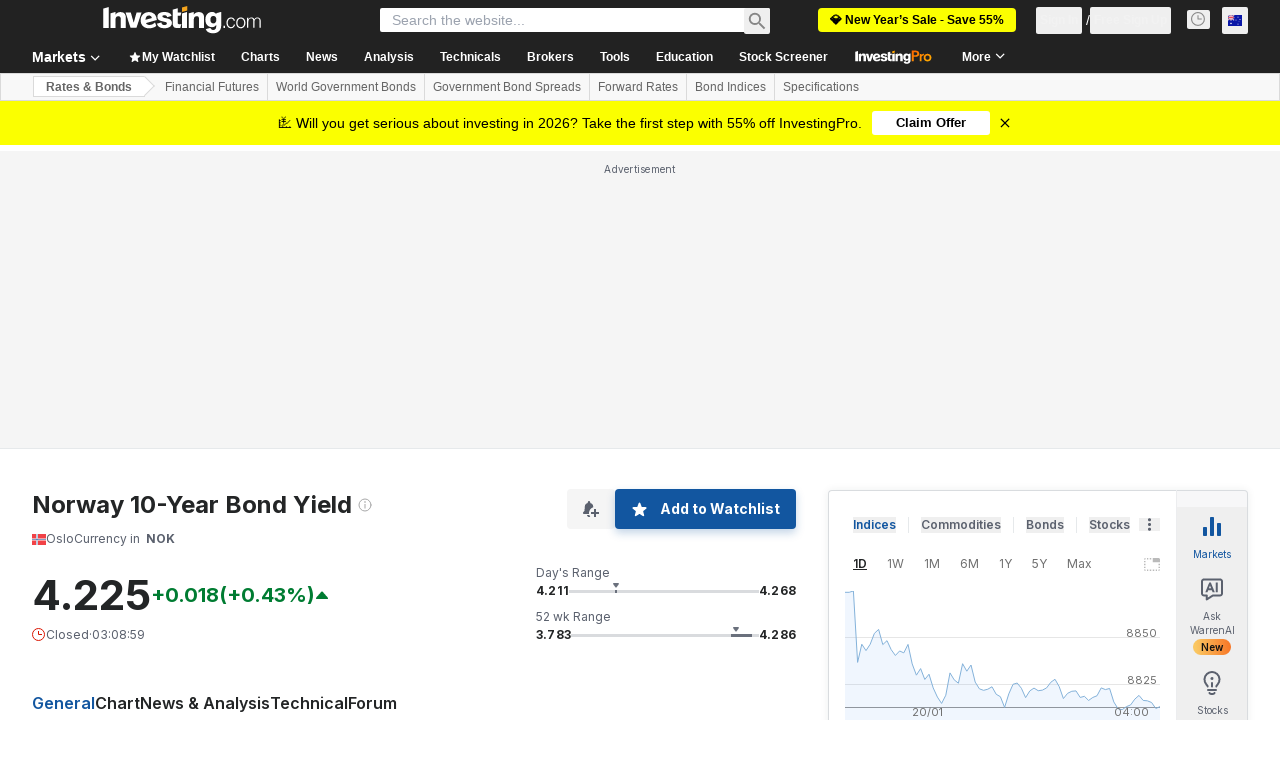

--- FILE ---
content_type: application/javascript
request_url: https://cdn.investing.com/x/ae37db4/_next/static/chunks/58-2907240d3b96fe95.js
body_size: 6012
content:
(self.webpackChunk_N_E=self.webpackChunk_N_E||[]).push([[58],{19945:(e,t,a)=>{"use strict";a.d(t,{p:()=>u});var n=a(65699),o=a(37876),r=a(14232),i=a(88992),s=a(15039),l=a.n(s),c=a(33855),d=a(66289);function u(e){var{type:t="text",label:a,className:s,onFirstType:u}=e,p=(0,n._)(e,["type","label","className","onFirstType"]);let[_,m]=(0,r.useState)(!1),{field:g,fieldState:h}=(0,i.as)(p),[w,b]=(0,r.useState)(!0),[f,v]=(0,r.useState)(!1),y=(0,r.useRef)(null),k="password"===t,S=k&&!w?"text":t,x=()=>{var e;null==(e=y.current)||e.focus(),m(!0)};return(0,o.jsxs)("div",{className:l()("relative inline-flex h-12 w-full rounded-sm border",h.invalid?"border-[#a60000]":_?"border-inv-blue-500":"border-[#bababa]",s),children:[(0,o.jsx)("input",{type:S,name:g.name,className:l()("h-full w-full appearance-none border-none pb-2 pl-3 pt-6 outline-none",k?"pr-12":"pr-3"),ref:e=>{g.ref(e),y.current=e},value:g.value,onChange:function(){for(var e=arguments.length,t=Array(e),a=0;a<e;a++)t[a]=arguments[a];g.onChange(...t),f||null==u||u(),v(!0)},onFocus:x,onBlur:()=>{g.onBlur(),m(!1)}}),k&&(0,o.jsx)(c.$,{onClick:()=>b(e=>!e),className:"!absolute right-0 top-[11px] !py-0 px-3 !text-3xl !text-[#bababa]","data-test":"eye-button",children:(0,o.jsx)(d.H3,{icon:w?d.Hl:d.oV})}),(0,o.jsx)("label",{className:l()("absolute left-3 cursor-text select-none leading-[1.15] transition-all",g.value||_?"top-2 text-xs text-[#9b9b9b]":"top-4 text-sm text-[#707070]"),onClick:x,children:a})]})}},29642:(e,t,a)=>{"use strict";a.d(t,{$:()=>r});var n=a(45526),o=a(11948);class r{async request(e,t){let a=await fetch(this.baseUrl+e,t);return await a.json()}async signUpByEmail(e){let t=new FormData;return t.append("user_email",e.user_email.trim()),t.append("password",e.password),t.append("user_firstname",e.user_firstname),t.append("user_lastname",e.user_lastname),t.append("broker_deal_id",e.broker_deal_id||""),t.append("ep_url",(0,o.k)()),t.append("broker_agree","0"),t.append("onAuthCompleteAction",'{"type":"topBar","location":{"path":"/","search":"","hash":""},"mmID":1}'),await this.request("/members-admin/auth/signUpByEmail",{method:"POST",body:t,headers:{"X-Requested-With":"XMLHttpRequest",Accept:"application/json"},credentials:"include"})}async verifyEmailCode(e){return await this.request("/members-admin/service/verifyEmailCode",{method:"POST",body:new URLSearchParams({code:e.code,includeTranslations:"true"}),headers:{"X-Requested-With":"XMLHttpRequest",Accept:"application/json","Content-Type":"application/x-www-form-urlencoded"},credentials:"include"})}async fillIncompleteData(e){return await this.request("/members-admin/auth/SaveSocial",{method:"POST",body:new URLSearchParams({user_email:e.email,user_firstname:e.firstName,user_lastname:e.lastName,userInfo:e.userInfo||"",ep_url:(0,o.k)(),broker_agree:"0",broker_deal_id:"",onAuthCompleteAction:'{"type":"topBar","location":{"path":"/","search":"","hash":""},"mmID":1}'}),headers:{"X-Requested-With":"XMLHttpRequest",Accept:"application/json","Content-Type":"application/x-www-form-urlencoded"},credentials:"include"})}async sendActivationEmail(){let{email:e}=arguments.length>0&&void 0!==arguments[0]?arguments[0]:{},t=new FormData;return e&&t.append("email",e.trim()),t.append("includeTranslations","true"),await this.request("/members-admin/service/sendActivationMail",{method:"POST",body:t,credentials:"include",headers:{"X-Requested-With":"XMLHttpRequest",Accept:"application/json"}})}async signInWithEmail(e){let{email:t,password:a}=e,n=new FormData;return n.append("email",t.trim()),n.append("password",a),n.append("logintoken","12345"),n.append("includeTranslations","true"),n.append("onAuthCompleteAction",'{"type":"topBar","location":{"path":"/","search":"","hash":""},"mmID":1}'),await this.request("/members-admin/auth/signInByEmail",{method:"POST",body:n,credentials:"include",headers:{"X-Requested-With":"XMLHttpRequest",Accept:"application/json"}})}async resetPassword(e){let{email:t,token:a}=e,n=new FormData;return n.append("email",t.trim()),n.append("g-recaptcha-response",a),await this.request("/members-admin/auth/AjaxSendResetPassword",{method:"POST",body:n,credentials:"include",headers:{"X-Requested-With":"XMLHttpRequest",Accept:"application/json"}})}constructor(e=""){(0,n._)(this,"baseUrl",void 0),this.baseUrl=e}}},40439:(e,t,a)=>{"use strict";a.d(t,{M:()=>f});var n=a(37876),o=a(14232),r=a(33855),i=a(66289),s=a(15039),l=a.n(s),c=a(83288),d=a.n(c),u=a(16542),p=a(76192),_=a(66314),m=a(27273),g=a(66416);let h="/about-us",w=h+"/terms-and-conditions",b=h+"/privacy-policy",f=e=>{let{title:t,onSubmit:a,children:s,onBack:c,onClose:f,noWrapper:v=!1,hideSignInLink:y=!1,withAgreement:k=!1,className:S,headerTestName:x,headerClassName:I,cardTestName:A,cardClassName:C,onSignInClick:E}=e,{t:j}=(0,u.A)(),{authenticateUser:U,entryPoint:P}=(0,_.A)(),{onHyperlinkClickedGaEvent:R}=(0,g.dd)();(0,o.useEffect)(()=>{let e=()=>{R(g.eP.ChooseSignUpMethod,P,g.Fi.TermsAndConditions)},t=()=>{R(g.eP.ChooseSignUpMethod,P,g.Fi.PrivacyPolicy)},a=document.querySelectorAll('[href^="'.concat(h,'"]'));return a.forEach(a=>{let{href:n}=a;n.includes(w)&&a.addEventListener("click",e),n.includes(b)&&a.addEventListener("click",t)}),()=>{a.forEach(a=>{let{href:n}=a;n.includes(w)&&a.removeEventListener("click",e),n.includes(b)&&a.removeEventListener("click",t)})}},[]);let L=v?(0,n.jsx)(o.Fragment,{}):(0,n.jsx)("div",{className:l()(d().card,C),"data-test":A});return(0,n.jsxs)("form",{className:S,onSubmit:a,children:[(0,n.jsxs)("div",{className:l()(d().header,I),"data-test":x,children:[c&&(0,n.jsx)(r.$,{className:d().back,onClick:c,"data-test":"back-button",children:(0,n.jsx)(i.Dj,{icon:"arrow-right",className:"w-4"})}),(0,n.jsx)("div",{className:d().title,children:t}),f&&(0,n.jsx)(r.$,{className:d().close,onClick:f,"data-test":"close-button",children:(0,n.jsx)(i.Dj,{icon:"close",className:"w-4"})})]}),(0,o.cloneElement)(L,{},(0,n.jsxs)(n.Fragment,{children:[s,!y&&(0,n.jsxs)("p",{className:d().footer,children:[j(p.p.login_already_have_account_SignIn)," ",(0,n.jsx)("button",{type:"button",onClick:()=>{E?E():U(g.$k.UseSavedEntryPoint,m.W.Login)},className:d().link,children:j(p.p.login_signIn)})]}),k&&(0,n.jsx)("p",{className:d().agreement,dangerouslySetInnerHTML:{__html:j(p.p.auth_register_iAgreeTo_new,{_SMLID_117:j(p.p.termsAndConditionsLink),_SMLID_118:j(p.p.privacyPolicyLink)})}})]}))]})}},53633:(e,t,a)=>{"use strict";a.d(t,{A:()=>g,d:()=>m});var n=a(37876),o=a(14232),r=a(60655),i=a(18377),s=a(15039),l=a.n(s),c=a(60177),d=a.n(c),u=a(17545),p=a(70624),_=a(66289);let m=e=>{AppleID.auth.init({clientId:i.P.appleClientId,scope:"name email",redirectURI:window.location.origin+"/members-admin/auth/signInUpBySocialApple",nonce:"[NONCE]",usePopup:!0}),AppleID.auth.renderButton(e.current,{"data-mode":"center-align","data-type":"sign-in","data-color":"black","data-border":"false","data-border-radius":"8","data-width":"130","data-height":"30","data-logo-size":"medium","data-logo-position":"18","data-label-position":"46"})},g=e=>{let{text:t,icon:a,handleClick:i}=e,s=(0,o.useRef)(null),[c,g]=(0,o.useState)(!0),{loginWithApple:h}=(0,p.Y)();return(0,r.A)(()=>{m(s),g(!1)},c?100:null),(0,n.jsx)(u.m,{content:t,wrapperClassName:"!z-[25]",position:"bottom",containerClassName:"w-full",children:(0,n.jsxs)("a",{onClick:h,"data-test":"social-auth-button-apple",className:"h-15 block cursor-pointer rounded border border-[#dadce0] px-[14px] py-[7px] text-center hover:bg-v2-gray-light",children:[(0,n.jsx)(_.H3,{width:"24px",className:"m-auto",icon:a}),(0,n.jsx)("div",{id:"appleid-signin",onClick:i,ref:s,className:l()("absolute top-0 h-0 w-0 opacity-0",d().appleWrapper)})]})})}},54859:(e,t,a)=>{"use strict";a.d(t,{P:()=>n});var n=function(e){return e[e.Watchlist=0]="Watchlist",e[e.ChooseSignUpMethod=1]="ChooseSignUpMethod",e[e.UserDataForm=2]="UserDataForm",e[e.ConfirmEmailForm=3]="ConfirmEmailForm",e[e.ChooseSignInMethod=4]="ChooseSignInMethod",e[e.SignInWithEmail=5]="SignInWithEmail",e[e.ForgotPassword=6]="ForgotPassword",e[e.ResetPasswordSent=7]="ResetPasswordSent",e[e.IncompleteData=8]="IncompleteData",e}({})},55521:(e,t,a)=>{"use strict";a.d(t,{_:()=>g});var n=a(18377),o=a(84514),r=a(57206),i=a(56829),s=a(10042),l=a(66314),c=a(17526),d=a(11374),u=a(41986),p=a(40252),_=a(66416),m=a(11948);function g(){let{dataStore:{authStore:e}}=(0,i.P)(),{setData:t,authenticateUser:a}=(0,l.A)(),g={clientId:n.P.facebookClientId,loginUrl:(0,d.o)()?"".concat(location.origin,"/members-admin/auth/signInUpBySocialFb"):"",redirectUri:(0,d.o)()?"".concat(location.origin,"/members-admin/auth/socialOauthFbGetCode"):"",scope:["email"],display:"popup"};if(!g.clientId)throw Error('facebook provider requires a "clientId"');let h=new URLSearchParams({client_id:g.clientId,redirect_uri:g.redirectUri,scope:g.scope.join(","),display:g.display,nonce:"",response_type:"code"}).toString();async function w(n){let o="code=".concat(encodeURIComponent(n.code),"&ep_url=").concat(encodeURIComponent((0,m.k)())),[i]=(0,u.r)(p.K,_.$k.Debug),l=i===_.$k.ArticleRegwall;try{let n=await fetch(g.loginUrl,{body:o,credentials:"include",method:"POST",headers:{"Content-Type":"application/x-www-form-urlencoded","Accept-Language":"en-US,en;q=0.9",Accept:"application/json, text/javascript, */*; q=0.01"}});if(!n.ok)throw Error("Failed to signin/signup with facebook: ".concat(n.status));let d=await n.json(),u={response:d.response,is_incomplete_status:d.is_incomplete_status,justVerified:d.justVerified,entryPoint:i};if("OK"==d.response)window.location.reload();else if("STATUS_INCOMPLETE"===d.response){let n=(0,c.y)(d.popup||"");t(n),e.setAuthStatus(s.T.incomplete),l&&a(_.$k.ArticleRegwall)}else l?r.v.logToDataDog("warn",u,Error("Regwall facebook signup failed ".concat(d.response))):r.v.logToDataDog("warn",u,Error("Facebook signup failed ".concat(d.response)))}catch(e){r.v.logToDataDog("warn",{entryPoint:i,provider:"facebook"},e)}}return{loginWithFaceBook:()=>{(0,o.A)("".concat("https://www.facebook.com/v17.0/dialog/oauth","?").concat(h)).then(w)}}}},60177:e=>{e.exports={button:"social-auth-button_button__4UcrI",icon:"social-auth-button_icon__0fp5Q",google:"social-auth-button_google__tsOf_",apple:"social-auth-button_apple___oQhx",googleWrapper:"social-auth-button_googleWrapper__WV2Qb",appleWrapper:"social-auth-button_appleWrapper__6ZsVo",facebook:"social-auth-button_facebook__X37tc",vk:"social-auth-button_vk__K9_xy",email:"social-auth-button_email__emi7S"}},73326:(e,t,a)=>{"use strict";a.d(t,{A:()=>d});var n=a(67684),o=a(37876),r=a(14232),i=a(56829),s=a(69811),l=a(5811),c=a(57206);let d=(0,l.PA)(e=>{let{onClick:t,width:a}=e,{dataStore:{pageInfoStore:l,editionStore:{edition:{edition:d}}}}=(0,i.P)(),u=(0,r.useRef)(null),p=(0,r.useRef)(!1),_=(0,r.useMemo)(()=>!!("number"==typeof a&&a>0||a),[a]);return(0,r.useEffect)(()=>{let e=0,o=setInterval(()=>{var r,i,m,g;if(e++,!l.googleServiceIdentityInitialized){e>=50&&(c.v.logToDataDog("warn",{component:"GoogleAuthButton",edition:d,attemptCount:e},Error("Google Service Identity not initialized after 5 seconds")),clearInterval(o));return}if(!(null==(m=window.google)||null==(i=m.accounts)||null==(r=i.id)?void 0:r.renderButton)){e>=50&&(c.v.logToDataDog("warn",{component:"GoogleAuthButton",edition:d,attemptCount:e,googleServiceInitialized:l.googleServiceIdentityInitialized},Error("Google renderButton API not available after 5 seconds")),clearInterval(o));return}if(u.current&&!p.current)try{window.google.accounts.id.renderButton(u.current,(0,n._)({type:"standard",theme:"filled_blue",shape:"rectangular",text:"continue_with",logo_alignment:"left",size:"large",locale:(0,s.e)(d),click_listener:t},_?{width:a}:{})),(null==(g=u.current)?void 0:g.hasChildNodes())&&(p.current=!0,clearInterval(o))}catch(t){c.v.logToDataDog("warn",{component:"GoogleAuthButton",edition:d,width:a,attemptCount:e},t),clearInterval(o)}},100);return()=>{clearInterval(o),p.current=!1}},[d,t,a,_,l.googleServiceIdentityInitialized]),(0,o.jsx)("div",{ref:u,"data-test":"google-sign-option",style:_?{width:a}:{}})})},76192:(e,t,a)=>{"use strict";a.d(t,{p:()=>n});var n=function(e){return e.firstName="_auth_register_youFirstName",e.lastName="_auth_register_youLastName",e.email="_Email",e.password="_Password",e.code="_code",e.nameChars="_auth_register_error_nameChars",e.emailSent="_email_resent",e.invalidName="_auth_register_error_nameInvalidChars",e.invalidEmail="_auth_login_error_validEmailRemark",e.emailAlreadyExists="_error_email_already_exist",e.invalidPassword="_login_err_password_2letters_2digits",e.invalidCode="_code_validation",e.emailVerificationText="_email_verification_text",e.emailChangeText="_change_email_text",e.resendEmail="_resend_email",e.freeSignUp="_login_signUp",e.spotOpportunities="_wl_onboard_sign_up_title",e.createFreeAccount="_wl_onboard_sign_up_prompt",e.signUpWithEmail="_login_signUp_email",e.createAccount="_fpb_create_account_button",e.emailConfirmation="_email_confirmation",e.verifyCode="_Verify_Code",e.login_signUp_google="_login_signUp_google",e.login_signUp_facebook="_login_signUp_facebook",e.continueWithApple="_login_signUp_apple",e.login_already_have_account_SignIn="_login_already_have_account_SignIn",e.login_signIn="_login_signIn",e.Sentiments_OR="_Sentiments_OR",e.auth_register_iAgreeTo_new="_auth_register_iAgreeTo_new",e.termsAndConditionsLink="_legal_pdf_url_terms_and_conditions",e.privacyPolicyLink="_legal_pdf_url_privacy_policy",e}({})},83288:e=>{e.exports={header:"signup_header__nrSk1",back:"signup_back__eeopQ",close:"signup_close__usH77",title:"signup_title__n97yW",card:"signup_card__TtSzk",chooseMethodCard:"signup_chooseMethodCard__Re66p",emailResent:"signup_emailResent__Y9Dk5",currentEmail:"signup_currentEmail__LTX4U",changeOrResend:"signup_changeOrResend__D7nA_",newEmail:"signup_newEmail__Nink1",row:"signup_row__eE1JL",button:"signup_button____SkB",icon:"signup_icon__LG0SL",google:"signup_google__0YUWS",facebook:"signup_facebook__7EjuA",apple:"signup_apple__UmxPi",secondary:"signup_secondary__npUD9",cancel:"signup_cancel__xwgbL",separator:"signup_separator__kTi8u",footer:"signup_footer__nVrpP",link:"signup_link__0v8io",errorMessage:"signup_errorMessage__Y04m_",agreement:"signup_agreement__LrdkO",isStartScreen:"signup_isStartScreen__W1o2A"}},84514:(e,t,a)=>{"use strict";a.d(t,{A:()=>r});var n=a(67684);async function o(e){return new Promise((t,a)=>{let o=setInterval(()=>{let r,i;try{r=document.location.host,i=e.location.host}catch(e){console.warn(e)}if(i===r&&(e.location.search||e.location.hash)){clearInterval(o);let r=e.location.search.substring(1).replace(/\/$/,""),i=e.location.hash.substring(1).replace(/[/$]/,""),s=new URLSearchParams(r),l=new URLSearchParams(i),c=(0,n._)({},Object.fromEntries(s),Object.fromEntries(l));return(e.close(),c.error)?a(c.error):t(c)}if(null==e||e.closed)return clearInterval(o),a("user closed window")},60)})}async function r(e){var t;let a=Object.keys(t={left:window.screenX+(window.outerWidth-500)/2,top:window.screenY+(window.outerHeight-500)/2.5,width:500,height:500}).map(e=>"".concat(e,"=").concat(t[e])).join(","),n=window.open(e,"",a);if(null===n)throw Error("popup window blocked");return n.focus(),o(n)}},85981:(e,t,a)=>{"use strict";a.d(t,{A:()=>i});var n,o=a(14232);function r(){return(r=Object.assign?Object.assign.bind():function(e){for(var t=1;t<arguments.length;t++){var a=arguments[t];for(var n in a)({}).hasOwnProperty.call(a,n)&&(e[n]=a[n])}return e}).apply(null,arguments)}let i=function(e){return o.createElement("svg",r({xmlns:"http://www.w3.org/2000/svg",width:25,height:24,fill:"none",viewBox:"0 0 25 24"},e),n||(n=o.createElement("path",{fill:"#1877F2",d:"M12.616 3a9.03 9.03 0 016.143 2.401 9.067 9.067 0 01.96 12.266A9.03 9.03 0 0114.027 21v-6.329h2.105l.407-2.617h-2.512v-1.702c0-.715.352-1.412 1.473-1.412h1.138V6.712s-1.03-.18-2.024-.18c-2.06 0-3.406 1.267-3.406 3.53v1.992H8.91v2.626h2.296V21a9.04 9.04 0 01-5.627-3.361 9.076 9.076 0 01.956-12.198A9.04 9.04 0 0112.616 3"})))}},90382:(e,t,a)=>{"use strict";a.d(t,{A:()=>s});var n,o,r=a(14232);function i(){return(i=Object.assign?Object.assign.bind():function(e){for(var t=1;t<arguments.length;t++){var a=arguments[t];for(var n in a)({}).hasOwnProperty.call(a,n)&&(e[n]=a[n])}return e}).apply(null,arguments)}let s=function(e){return r.createElement("svg",i({xmlns:"http://www.w3.org/2000/svg",width:24,height:24,fill:"none",stroke:"#5B616E",strokeWidth:2,viewBox:"0 0 24 24"},e),n||(n=r.createElement("path",{d:"M3 8c0-.932 0-1.398.152-1.765a2 2 0 011.083-1.083C4.602 5 5.068 5 6 5h12c.932 0 1.398 0 1.765.152a2 2 0 011.083 1.083C21 6.602 21 7.068 21 8v9c0 .932 0 1.398-.152 1.765a2 2 0 01-1.083 1.083C19.398 20 18.932 20 18 20H6c-.932 0-1.398 0-1.765-.152a2 2 0 01-1.083-1.083C3 18.398 3 17.932 3 17z"})),o||(o=r.createElement("path",{strokeLinecap:"round",strokeLinejoin:"round",d:"M3 8l8.08 6.284a1.5 1.5 0 001.84 0L21 8"})))}}}]);

--- FILE ---
content_type: application/javascript
request_url: https://promos.investing.com/eu-a4flkt7l2b/z9gd/9a63d23b-49c1-4335-b698-e7f3ab10af6c/au.investing.com/jsonp/z?cb=1768933565248&callback=__dgorulv64l5uqh
body_size: 497
content:
__dgorulv64l5uqh({"rand":944909,"ts":1768933565323.0,"success":true,"geo":{"ip":"18.220.182.14","country_name":"United States","country_code":"US","zipcode":"43215","longitude":-83.0061,"continent_code":"NA","time_zone":"America/New_York","continent_name":"North America","latitude":39.9625,"region_code":"OH","city":"Columbus","region_name":"Ohio","metro_code":535},"da":"bg*br*al|Apple%bt*bm*bs*cb*bu*dl$0^j~m|131.0.0.0%v~d~f~primarySoftwareType|Robot%s~r~dg*e~b~dq*z|Blink%cn*ds*ba*ch*cc*n|Chrome%t~bl*ac~aa~g~y|macOS%ce*ah~bq*bd~dd*cq$0^cl*df*bp*ad|Desktop%bh*c~dc*dn*bi*ae~ci*cx*p~bk*de*bc*i~h|10.15.7%cd*w~cu*ck*l~u~partialIdentification*af~bz*db*ab*q~a*cp$0^dh*k|Apple%cr*ag|-"});

--- FILE ---
content_type: application/javascript
request_url: https://cdn.investing.com/x/ae37db4/_next/static/chunks/3588-94fb4b9e566b184e.js
body_size: 2407
content:
(self.webpackChunk_N_E=self.webpackChunk_N_E||[]).push([[3588],{3588:(e,a,l)=>{"use strict";l.d(a,{K:()=>S});var r=l(37876),n=l(14232),t=l(56829),s=l(5811),i=l(61290),d=l(15039),c=l.n(d),o=l(44423),m=l(34688),x=function(e){return e.time="_ec_time",e.company="_Company",e.eps="_Actual_EPS",e.revenue="_instr_revenue",e.marketCap="_instr_market_cap",e.forecast="_ec_forecast",e.preMarketTooltip="_before_market_open",e.afterMarketTooltip="_after_market_closed",e.showAllEvents="_hpv2_show_all_events",e.earningsCalendarTitle="_market_pre_market_title_earnings_calendar",e.earningsCalendarNoDates="_earningCal_no_date",e}({}),b=l(16542);let p=n.memo(()=>{let{t:e}=(0,b.A)(),a=(0,r.jsxs)("span",{className:"font-normal",children:[" / ",e(x.forecast)]}),l=(0,r.jsxs)(r.Fragment,{children:[(0,r.jsx)("span",{children:e(x.eps)}),a]}),n=(0,r.jsxs)(r.Fragment,{children:[(0,r.jsx)("span",{children:e(x.revenue)}),a]});return(0,r.jsxs)(o.MS,{className:"mdMax:hidden",children:[(0,r.jsx)(o.M_,{align:"start",label:"",className:"!border-inv-grey-400 !pr-0 pb-2.5"}),(0,r.jsx)(o.M_,{align:"start",label:e(x.company),className:"!border-inv-grey-400 pb-2.5 !text-xs"}),(0,r.jsx)(o.M_,{align:"center",label:l,className:"!border-inv-grey-400 pb-2.5 !text-xs"}),(0,r.jsx)(o.M_,{align:"center",label:n,className:"!border-inv-grey-400 pb-2.5 !text-xs"}),(0,r.jsx)(o.M_,{align:"end",label:e(x.marketCap),className:"!border-inv-grey-400 pb-2.5 !text-xs"}),(0,r.jsx)(o.M_,{align:"center",label:e(x.time),className:"!border-inv-grey-400 pb-2.5 !text-xs"})]})});var _=l(35697),g=l.n(_),h=l(99696),j=l(81142),v=l(70915),u=l(6268),f=l(17545);let N=n.memo(e=>{let{row:a,index:l,handleClick:n}=e,{t}=(0,b.A)(),s={green:"text-positive-main",red:"text-negative-main",black:""},i=e=>"-"===e?"--":e;return(0,r.jsxs)(o.Hj,{className:c()(g()["table-row"],"border-t px-1.5 py-2.5 last:border-b mdMax:grid md:border-y-0"),children:[(0,r.jsx)(o.nA,{title:a.countryName,className:c()(g()["table-cell-flag"],"!text-center mdMax:!border-0 md:!border-t md:!pr-0 md:!text-left"),children:(0,r.jsx)("div",{children:(0,r.jsx)(j.A,{countryCode:a.flag})})}),(0,r.jsx)(o.nA,{title:a.companyName,className:c()(g()["table-cell-name"],"!border-l !border-t-0 py-2.5 md:!border-l-0 md:!border-t"),children:(0,r.jsxs)("div",{className:"flex",children:[(0,r.jsx)("span",{className:c()(g().name,"inline-block overflow-hidden whitespace-nowrap"),children:a.company}),(0,r.jsxs)("span",{className:c()(g().symbol,"inline-block overflow-hidden"),children:["(",(0,r.jsx)(h.N,{onClick:n,target:"_blank",href:a.stockLink,className:"font-bold",children:null==a?void 0:a.symbol}),")"]})]})}),(0,r.jsx)(o.nA,{className:c()(g()["table-cell-eps-label"],"!border-0 !border-l !text-xs md:hidden"),children:(0,r.jsxs)("div",{children:[t(x.eps)," / ",t(x.forecast)]})}),(0,r.jsx)(o.nA,{className:c()(g()["table-cell-rev-label"],"!border-0 !border-l !text-xs md:hidden"),children:(0,r.jsxs)("div",{children:[t(x.revenue)," / ",t(x.forecast)]})}),(0,r.jsxs)(o.nA,{className:c()(g()["table-cell-eps"],"mdMax:!border-0 mdMax:text-right mdMax:!text-xs md:!border-t md:text-center md:text-sm"),children:[(0,r.jsx)("span",{className:c()("font-bold",s[a.color]),dir:"ltr",children:i(a.actual)}),(0,r.jsxs)("span",{children:[" / ",i(a.forecast)]})]}),(0,r.jsxs)(o.nA,{className:c()(g()["table-cell-rev"],"mdMax:!border-0 mdMax:text-right mdMax:!text-xs md:!border-t md:text-center md:text-sm"),children:[(0,r.jsx)("span",{className:c()("font-bold",s[a.revenueColor]),dir:"ltr",children:i(a.revenue)}),(0,r.jsxs)("span",{children:[" / ",i(a.revenueForecast)]})]}),(0,r.jsx)(o.nA,{className:"hidden !text-right md:table-cell",dir:"ltr",children:i(a.marketCap)}),(0,r.jsx)(o.nA,{className:c()(g()["time-cell"],g()["table-cell-time"],"!border-t-0 md:!border-t"),children:(0,r.jsx)("div",{className:c()(g().icon,"inline-flex"),children:(e=>{switch(+e){case 1:return(0,r.jsx)(f.m,{content:t(x.preMarketTooltip),position:"top",children:(0,r.jsx)(v.A,{})});case 2:return null;case 3:return(0,r.jsx)(f.m,{content:t(x.afterMarketTooltip),position:"top",children:(0,r.jsx)(u.A,{})})}})(a.marketPhase)})})]},"".concat(a.company,"-").concat(l))});var y=l(70513),C=l(28783);let A="/earnings-calendar/",T=(0,s.PA)(e=>{var a;let{calendar:l,withShowMoreLink:t}=e,{parser:s}=(0,m.A)({ignoreTimezone:!0}),{t:i}=(0,b.A)(),{onHpComponentClick:d}=(0,y.A)(),_=()=>{d(C.Og.CALENDARS,C.Og.SPECIFIC_CALENDAR_EVENT,{event_cd_description3:C.Og.TAB_NAME,event_cd_value3:"earnings"})};return(0,r.jsxs)("div",{className:c()(g().wrapper,"mdMax:overflow-x-auto"),children:[(0,r.jsxs)(o.XI,{"data-test":"earnings-calendar-table",mobileBasic:!0,className:"grid w-full md:table md:!border-collapse md:!border-0",children:[(0,r.jsx)(p,{}),null==l||null==(a=l.earningsDays)?void 0:a.map(e=>{var a;return(0,r.jsx)(n.Fragment,{children:!!e.date&&(0,r.jsxs)(o.BF,{children:[(0,r.jsx)(o.Hj,{noHover:!0,children:(0,r.jsx)(o.nA,{colSpan:7,className:"!border-0 !px-1.5 !py-4 text-center font-bold",suppressHydrationWarning:!0,children:s.getLocalDateInFormat(e.date,{weekday:"long",year:"numeric",month:"long",day:"numeric"})})}),null==(a=e.events)?void 0:a.map((e,a)=>(0,r.jsx)(N,{handleClick:_,row:e,index:a},"".concat(e,"-").concat(a)))]})},e.date)})]}),t&&(0,r.jsx)("div",{className:"pr-0 pt-5 text-right md:pr-6",children:(0,r.jsx)(h.N,{bold:!0,href:A,children:i(x.showAllEvents)})})]})}),k=(0,s.PA)(e=>{let{withShowMoreLink:a}=e,{dataStore:{earningsCalendarStore:{recordsAscendingByCompanyName:l,recordsAscendingByMarketCap:s,recordsAscendingByTime:d,recordsDescendingByCompanyName:c,recordsDescendingByMarketCap:o,recordsDescendingByTime:m,calendarV2:x}}}=(0,t.P)(),[b,p]=(0,n.useState)(i.f.none),_={[i.f.none]:x,[i.f.ascendingByCompanyName]:l,[i.f.ascendingByMarketCap]:s,[i.f.ascendingByTime]:d,[i.f.descendingByCompanyName]:c,[i.f.descendingByMarketCap]:o,[i.f.descendingByTime]:m};return(0,r.jsx)(T,{calendar:_[b],sortHandler:p,withShowMoreLink:a})}),w=e=>{let{withShowMoreLink:a}=e;return(0,r.jsx)("div",{"data-test":"earnings-calendar-v2",children:(0,r.jsx)(k,{withShowMoreLink:a})})};var E=l(97654),M=l(5916);let S=e=>{var a,l;let{withTitle:s,withTime:i,title:d,withShowMoreLink:c}=e,{dataStore:{earningsCalendarStore:{calendarV2:o}}}=(0,t.P)(),{t:m}=(0,b.A)(),[p,_]=(0,n.useState)(!1);return((0,n.useEffect)(()=>{_(!0)},[]),(null!=(l=null==o||null==(a=o.earningsDays)?void 0:a.length)?l:0)<1)?(0,r.jsx)("p",{className:"mt-[-8px] leading-[20px] text-primary",children:m(x.earningsCalendarNoDates)}):(0,r.jsxs)(r.Fragment,{children:[s&&(0,r.jsxs)("div",{className:"mb-8 flex flex-col md:flex-row md:justify-between",children:[(0,r.jsx)(E.v,{href:A,title:null!=d?d:m(x.earningsCalendarTitle),titleTest:"earnings-calendar-title",className:"mb-4 !text-3xl md:mb-0"}),i&&(0,r.jsx)("div",{className:"flex items-center md:justify-end",children:p&&(0,r.jsx)(M.p,{useTimezone:!0})})]}),(0,r.jsx)(w,{withShowMoreLink:c})]})}},5916:(e,a,l)=>{"use strict";l.d(a,{p:()=>b});var r=l(37876);l(14232);var n=l(56829),t=l(16542),s=function(e){return e.currentTime="_ec_currentTime",e}({}),i=l(66289),d=l(15039),c=l.n(d);let o=e=>{let{time:a,timezone:l,className:n}=e,{t:d}=(0,t.A)();return(0,r.jsxs)("div",{className:"flex flex-row-reverse items-center text-xs md:flex-row",children:[(0,r.jsxs)("div",{children:[(0,r.jsxs)("span",{className:c()("pr-1 text-inv-grey-500",n),children:[d(s.currentTime),":"]}),(0,r.jsx)("span",{className:"pr-1 font-semibold",children:a}),(0,r.jsx)("span",{className:c()("pr-0 text-inv-grey-500 md:pr-1",n),children:l})]}),(0,r.jsx)("div",{className:c()("pr-1 text-inv-grey-500 md:pr-0",n),children:(0,r.jsx)(i.Dj,{icon:"clock",className:"w-3.5"})})]})};var m=l(10042),x=l(34688);let b=e=>{var a,l;let{useTimezone:t,className:s}=e,{dataStore:{authStore:{userAuthStatus:i,userData:d},editionStore:{edition:c}}}=(0,n.P)(),b="en"===c.lang,{parser:p}=(0,x.A)({useUserTime:!0}),_=i==m.T.authenticated&&(null==d||null==(a=d.settings)?void 0:a.time_zone_gmt)?d.settings.time_zone_gmt:null==(l=c.editionInfo)?void 0:l.time_zone_gmt,g=new Date().toISOString(),h=p.getLocalTimeAsString(g,!!t,!1,b);return(0,r.jsx)(o,{time:h,timezone:_,className:s})}},35697:e=>{e.exports={wrapper:"EarningsCalendarTable_wrapper__LsiJJ","table-row":"EarningsCalendarTable_table-row__XeATr","table-cell-flag":"EarningsCalendarTable_table-cell-flag__PfgO_","table-cell-name":"EarningsCalendarTable_table-cell-name__sypFx","table-cell-eps-label":"EarningsCalendarTable_table-cell-eps-label__vQ3St","table-cell-rev-label":"EarningsCalendarTable_table-cell-rev-label__rropK","table-cell-eps":"EarningsCalendarTable_table-cell-eps__jNuE0","table-cell-rev":"EarningsCalendarTable_table-cell-rev__GpY4R","table-cell-time":"EarningsCalendarTable_table-cell-time__Q1LNq",name:"EarningsCalendarTable_name__9EpCD",symbol:"EarningsCalendarTable_symbol___HHnZ","time-cell":"EarningsCalendarTable_time-cell__tXHjp",icon:"EarningsCalendarTable_icon__g0mIl"}}}]);

--- FILE ---
content_type: application/javascript
request_url: https://cdn.investing.com/x/ae37db4/_next/static/chunks/5710-6d05e7e289315548.js
body_size: 2976
content:
(self.webpackChunk_N_E=self.webpackChunk_N_E||[]).push([[5710],{4174:(e,t,l)=>{"use strict";l.d(t,{Z:()=>i,q:()=>n});var s=l(11374);function i(e){let t=arguments.length>1&&void 0!==arguments[1]?arguments[1]:"12px Arial";if((0,s.S)())return -1;let l=document.createElement("canvas").getContext("2d");return null===l?0:(l.font=t,l.measureText(e).width)}function n(e,t,l,s,i){let n=document.createElement("div");n.style.width=i;let r=document.createElement("span");r.innerHTML=e,r.style.fontSize=t,r.style.fontFamily=l,r.style.lineHeight=s,r.style.whiteSpace="normal",r.style.visibility="hidden",n.appendChild(r),document.body.appendChild(n);let a=r.offsetHeight,o=document.createRange();o.selectNodeContents(r);let c=o.getClientRects();return document.body.removeChild(n),{height:a,rectByLines:c}}},8457:e=>{e.exports={description:"AssetCollectionPageDescriptionView_description__2K1Vn","full-width":"AssetCollectionPageDescriptionView_full-width__utXK2","full-height":"AssetCollectionPageDescriptionView_full-height__aHKUS",visible:"AssetCollectionPageDescriptionView_visible__sz7Rt",toggle:"AssetCollectionPageDescriptionView_toggle__ZGH0t",delimiter:"AssetCollectionPageDescriptionView_delimiter__fsu_l","toggle--preview":"AssetCollectionPageDescriptionView_toggle--preview__fjUGp"}},11386:(e,t,l)=>{"use strict";l.d(t,{M:()=>m});var s=l(37876),i=l(56829),n=l(14232),r=l(15039),a=l.n(r),o=l(99696),c=l(16542),d=function(e){return e.read_more="_ReadMore",e.show_less="_description_show_less",e}({}),u=l(8457),h=l.n(u),p=l(4174);let f=e=>{let{text:t,containerRef:l,fullWidth:i,fullHeight:r,overriddenText:u}=e,[f,m]=(0,n.useState)(!1),[x,g]=(0,n.useState)(!1),[v,w]=(0,n.useState)(0),b=(0,n.useRef)(null),_=(0,n.useRef)(null),{t:j}=(0,c.A)(),y=t;return u&&(y=u),(0,n.useEffect)(()=>{let e=()=>{if(!b.current||!l.current)return;let e=l.current.offsetWidth,t=window.getComputedStyle(b.current),s=t.getPropertyValue("font-family"),i=t.getPropertyValue("font-size"),n=t.getPropertyValue("line-height"),r=(0,p.q)(y,i,s,n,"".concat(e,"px")),a=Number.parseInt(n),o=r.height/a>3,c=60;_.current&&(c=_.current.offsetWidth),o?(m(!1),g(!0)):(m(!0),g(!1)),o&&r.rectByLines[2]&&r.rectByLines[2].width+c<e?w(r.rectByLines[2].width-50):w(0)};return window.addEventListener("resize",e),e(),()=>{window.removeEventListener("resize",e)}},[y]),(0,s.jsxs)("div",{className:a()(h().description,{[h().visible]:f,[h()["full-width"]]:i,[h()["full-height"]]:r},"relative"),children:[(0,s.jsx)("span",{ref:b,dangerouslySetInnerHTML:{__html:y}}),(0,s.jsx)("span",{ref:_,style:{left:0===v?"auto":"".concat(v,"px")},className:a()(h().toggle,{hidden:!x,[h()["toggle--preview"]]:!f}),children:(0,s.jsxs)("span",{className:a()("whitespace-nowrap",{flex:!f}),children:[(0,s.jsx)("span",{className:h().delimiter,children:"\xa0"}),(0,s.jsx)(o.N,{className:"cursor-pointer bg-white",onClick:()=>m(!f),children:j(f?d.show_less:d.read_more)}),!f&&(0,s.jsx)("span",{className:"grow bg-white"})]})})]})},m=e=>{let{overriddenDescription:t,fullWidth:l,fullHeight:n,containerRef:r}=e,{dataStore:{pageInfoStore:{titles:{htmlfrontDesc:a}}}}=(0,i.P)();return(0,s.jsx)(f,{text:a,overriddenText:t,fullWidth:l,fullHeight:n,containerRef:r})}},14867:(e,t,l)=>{"use strict";l.d(t,{A:()=>a});var s,i,n=l(14232);function r(){return(r=Object.assign?Object.assign.bind():function(e){for(var t=1;t<arguments.length;t++){var l=arguments[t];for(var s in l)({}).hasOwnProperty.call(l,s)&&(e[s]=l[s])}return e}).apply(null,arguments)}let a=function(e){return n.createElement("svg",r({xmlns:"http://www.w3.org/2000/svg",width:14,height:14,fill:"none",viewBox:"0 0 14 14"},e),s||(s=n.createElement("g",{clipPath:"url(#info_svg__a)",opacity:.4},n.createElement("circle",{cx:7,cy:7,r:6,stroke:"#232526",strokeLinecap:"round"}),n.createElement("path",{stroke:"#232526",d:"M7 6v4.5"}),n.createElement("path",{fill:"#232526",fillRule:"evenodd",d:"M6.2 4a.8.8 0 111.6 0 .8.8 0 01-1.6 0",clipRule:"evenodd"}))),i||(i=n.createElement("defs",null,n.createElement("clipPath",{id:"info_svg__a"},n.createElement("path",{fill:"#fff",d:"M0 0h14v14H0z"})))))}},31552:(e,t,l)=>{"use strict";l.d(t,{D:()=>f});var s=l(37876),i=l(14232),n=l(70080),r=l(15039),a=l.n(r),o=l(41087),c=l(14867),d=l(50576),u=l.n(d),h=l(68197);let p=e=>{let{text:t,className:l,iconClassName:r}=e,d=(0,h.p)("md",!1),p=i.useRef(null);return(0,n.A)(()=>{if(p.current){let e="";if(d){p.current.style.left="0px";let t=p.current.getBoundingClientRect().left;e="".concat(16-t,"px")}p.current.style.left=e}},[d]),(0,s.jsxs)("span",{className:"group relative flex items-center justify-evenly gap-0 px-0 py-0 sm:relative sm:items-start sm:gap-2.5 sm:pb-2.5 sm:pt-1 md:pb-3 md:pt-1.5",children:[(0,s.jsx)("div",{children:(0,s.jsx)(c.A,{className:a()("scale-125 sm:scale-100",r)})}),(0,s.jsxs)("span",{ref:p,className:"invisible absolute top-5 z-30 group-hover:visible sm:top-0",children:[(0,s.jsx)("span",{className:"-left-2 top-[25px] z-[31] hidden md:absolute md:block",children:(0,s.jsx)(o.A,{})}),(0,s.jsx)("div",{className:a()("left-0 right-0 z-[30] mx-auto flex w-[90vw] flex-col items-center gap-2 overflow-hidden rounded border border-solid border-[#B5B8BB] bg-white p-6 shadow-info md:absolute md:-left-[27px] md:top-8 md:w-[250px] md:max-w-none",l),children:(0,s.jsx)("span",{className:a()(u().description,"self-stretch font-arial text-sm font-normal leading-5 text-[#333]"),dangerouslySetInnerHTML:{__html:t}})})]})]})},f=e=>{let{text:t,className:l,iconClassName:i}=e;return t?(0,s.jsx)(p,{text:t,className:l,iconClassName:i}):null}},33989:(e,t,l)=>{"use strict";l.d(t,{d:()=>f});var s=l(37876);l(14232);var i=l(15039),n=l.n(i),r=l(5811),a=l(6567),o=l(99696),c=l(55563),d=l.n(c),u=l(66289);let h=e=>{let{breadcrumbs:t}=e,l=t.map((e,l)=>l===t.length-1?(0,s.jsx)(a.mk,{children:(0,s.jsx)("span",{children:e.title})},"".concat(e.title,"-").concat(l,"-headline")):(0,s.jsxs)("span",{className:d().link,children:[(0,s.jsx)(o.N,{className:"font-bold",href:e.href,children:e.title}),(0,s.jsx)(u.Dj,{icon:"chevron-right",className:"w-3.5"})]},"".concat(e.title,"-").concat(l,"-span")));return(0,s.jsx)("div",{className:n()("flex",d().breadcrumbs),children:l})};var p=l(31552);let f=(0,r.PA)(e=>{let{header:t,description:l,underline:i=!0,breadcrumbs:r,headlineSize:o,headlineType:c,hideDescTooltip:d,className:u,fontWeight:f,children:m}=e,x=o||"xlTo3xl",g=!d&&(0,s.jsx)("span",{className:"mr-0 inline-flex pl-1.5 sm:mx-1.5 sm:pl-0",children:(0,s.jsx)(p.D,{text:l})}),v=(0,s.jsxs)("div",{className:"flex justify-start",children:[(0,s.jsx)(a.mk,{size:x,fontWeight:f,className:"break-words",children:t}),g]});return"Headline2"===c&&(v=(0,s.jsxs)("div",{className:"flex justify-start",children:[(0,s.jsx)(a.t4,{size:x,fontWeight:f,className:"break-words",children:t}),g]})),(0,s.jsxs)("div",{className:n()("flex justify-between",{"mb-4 border-b border-[#E6E9EB] pb-3.5":i},u),children:[(0,s.jsx)("div",{className:"flex",children:r&&r.length>0?(0,s.jsx)(h,{breadcrumbs:r}):(0,s.jsx)(s.Fragment,{children:v})}),m]})})},41087:(e,t,l)=>{"use strict";l.d(t,{A:()=>r});var s,i=l(14232);function n(){return(n=Object.assign?Object.assign.bind():function(e){for(var t=1;t<arguments.length;t++){var l=arguments[t];for(var s in l)({}).hasOwnProperty.call(l,s)&&(e[s]=l[s])}return e}).apply(null,arguments)}let r=function(e){return i.createElement("svg",n({xmlns:"http://www.w3.org/2000/svg",width:18,height:8,fill:"none",viewBox:"0 0 18 8"},e),s||(s=i.createElement("path",{fill:"#fff",stroke:"#B5B8BB",d:"M1.207 8.5L9 .707 16.793 8.5z"})))}},50576:e=>{e.exports={description:"FrontDescriptionTooltip_description__7TBil"}},52324:(e,t,l)=>{"use strict";l.d(t,{d:()=>s.d});var s=l(33989)},55563:e=>{e.exports={breadcrumbs:"breadcrumbs_breadcrumbs__n82hq",link:"breadcrumbs_link__Asi34"}},56722:(e,t,l)=>{"use strict";l.d(t,{J:()=>o});var s=l(37876);l(14232);var i=l(56829),n=l(16542),r=l(52324);let a=e=>{let{header:t,overriddenDescription:l,overriddenDescriptionDefine:i,overriddenDescriptionVars:a,hideDescTooltip:o}=e,{t:c}=(0,n.A)(),d=i;return l&&(d=l),i&&i.length>0&&(d=c(i,a||{})),(0,s.jsx)(r.d,{header:t,description:d,hideDescTooltip:o})},o=e=>{let{overriddenDescriptionDefine:t,overriddenDescriptionVars:l,hideDescTooltip:r}=e,{dataStore:{pageInfoStore:{titles:o,titleDefines:c}}}=(0,i.P)(),{t:d}=(0,n.A)();return(0,s.jsx)(a,{header:(null==c?void 0:c.title)?d(c.title,l||{}):o.h1_head,overriddenDescriptionDefine:t,overriddenDescriptionVars:l,overriddenDescription:o.htmlfrontDesc,hideDescTooltip:r})}},75710:(e,t,l)=>{"use strict";l.d(t,{A:()=>h});var s=l(37876),i=l(14232),n=l(19612),r=l(65824),a=l(52198),o=l(56722),c=l(11386);let d=e=>{var t,l,i,n;let{assetCollectionConfigs:d,fullWidthDescriptionContainerRef:u}=e,h=null!=d&&!!d.length&&(null==(l=d[0])||null==(t=l.headline)?void 0:t.tooltipOverDescription),p=(null==d?void 0:d.length)?null==(i=d[0])?void 0:i.frontDescriptionDefine:void 0,f=(null==d?void 0:d.length)?null==(n=d[0])?void 0:n.frontDescriptionVars:void 0;return(0,s.jsxs)("div",{className:"flex-1",children:[(0,s.jsx)(r.Ad,{slot:"mobile_tnb",className:"md:hidden"}),(0,s.jsx)("div",{className:"mb-6",children:(0,s.jsx)(o.J,{overriddenDescriptionDefine:p,overriddenDescriptionVars:f,hideDescTooltip:!h})}),!h&&(0,s.jsx)("div",{className:"mb-6 mdMax:px-2",ref:u,children:(0,s.jsx)(c.M,{containerRef:u,fullWidth:!0})}),null==d?void 0:d.map(e=>(0,s.jsx)(a.dt,{className:"mb-12",assetCollectionConfig:e},e.id))]})},u=e=>{let{assetCollectionConfigs:t}=e,l=(0,i.useRef)(null);return(0,s.jsx)(d,{assetCollectionConfigs:t,fullWidthDescriptionContainerRef:l})};u.Layout=n.$;let h=u}}]);